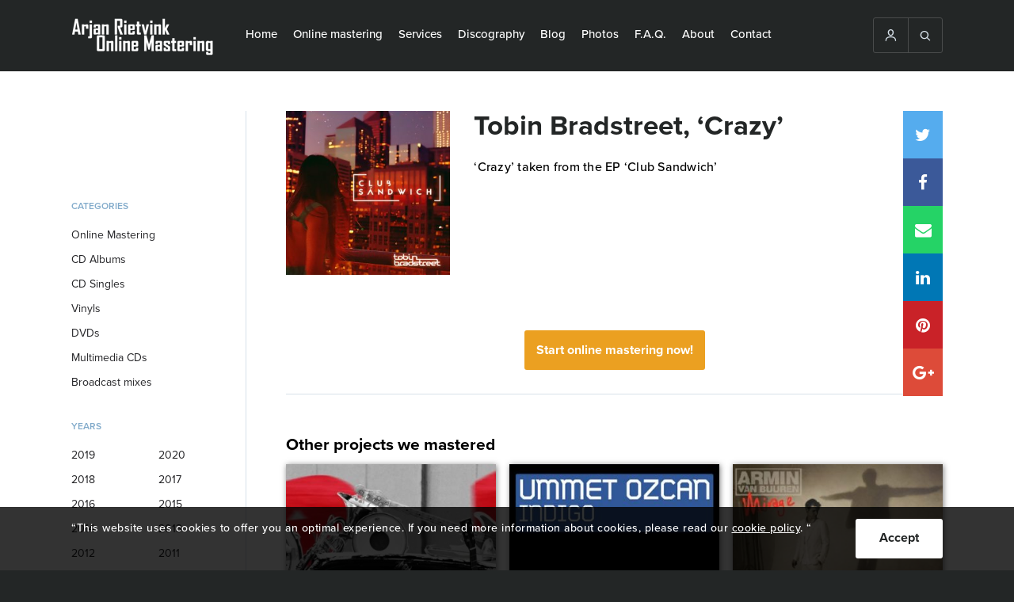

--- FILE ---
content_type: text/html; charset=UTF-8
request_url: https://ar-onlinemastering.com/discography/tobin-bradstreet-crazy/
body_size: 12705
content:
<!DOCTYPE html>
<html lang="en-US">
    <head>
        <!-- DON'T TOUCH -->
        <meta charset="UTF-8">
        <meta name="viewport" content="width=device-width, initial-scale=1, maximum-scale=1" />
        <meta name="robots" content="index, follow" />
        <link href="https://ar-onlinemastering.com/wp-content/uploads/2016/12/favicon.ico" rel="shortcut icon">
        <link href="https://ar-onlinemastering.com/wp-content/uploads/2016/12/favicon.ico" rel="apple-touch-icon-precomposed">
        
        <meta name='robots' content='index, follow, max-image-preview:large, max-snippet:-1, max-video-preview:-1' />
	<style>img:is([sizes="auto" i], [sizes^="auto," i]) { contain-intrinsic-size: 3000px 1500px }</style>
	
	<!-- This site is optimized with the Yoast SEO plugin v25.8 - https://yoast.com/wordpress/plugins/seo/ -->
	<title>Tobin Bradstreet, &lsquo;Crazy&rsquo; - Digital Mastering</title>
<style id="rocket-critical-css">ul{box-sizing:border-box}:root{--wp--preset--font-size--normal:16px;--wp--preset--font-size--huge:42px}.loader-div{position:fixed;top:0;left:0;width:100%;bottom:0;z-index:1000000000;background:#fff;-webkit-box-sizing:border-box;-moz-box-sizing:border-box;box-sizing:border-box;display:none}.loader-div svg{position:absolute;top:50%;left:50%;margin-top:-35px;margin-left:-40px;width:80px}#loader4 .cls-1{fill:$color_svg}#loader4 .cls-2{fill:#eba020}.popup-essential{position:fixed;top:0px;left:0px;right:0px;bottom:0px;z-index:10000;width:100%;height:100%;display:none;overflow:hidden;background:rgba(0,0,0,0.8)}.popup-essential-overlay{position:absolute;top:0px;left:0px;right:0px;bottom:0px;width:100%;height:100%}.popup-essential-in{width:100%;height:100%}.popup-essential-close i{position:relative;top:3px}.popup-essential .popup-essential-arrow,.popup-essential .popup-essential-close{width:50px;height:50px;text-align:center;line-height:50px;top:50%;position:absolute;z-index:5;opacity:1;margin-top:-25px;color:#fff;background:#000;font-size:25px;font-weight:bold;opacity:1}.popup-essential .popup-essential-close{right:0px;top:0px;position:absolute;margin-top:0px!important}.popup-essential .arrow-right{right:0px}.popup-essential .arrow-left{left:0px}@media screen and (max-width:768px){.popup-essential .popup-essential-arrow,.popup-essential .popup-essential-close{width:40px;height:40px;line-height:40px;margin-top:-20px;font-size:22px}}.popup-essential-slides{position:absolute;left:0px;right:0px;height:100%;width:100%}.popup-essential-slides-in{overflow:scroll;white-space:nowrap;position:absolute;top:0px;left:0px;width:100%;overflow-y:hidden!important;height:110%}@font-face{font-display:swap;font-family:"SSGizmo";src:url(https://ar-onlinemastering.com/wp-content/themes/bz-digital-mastering/assets/fonts/ss-gizmo.eot);src:url(https://ar-onlinemastering.com/wp-content/themes/bz-digital-mastering/assets/fonts/ss-gizmo.eot?#iefix) format('embedded-opentype'),url(https://ar-onlinemastering.com/wp-content/themes/bz-digital-mastering/assets/fonts/ss-gizmo.woff) format('woff'),url(https://ar-onlinemastering.com/wp-content/themes/bz-digital-mastering/assets/fonts/ss-gizmo.ttf) format('truetype'),url(https://ar-onlinemastering.com/wp-content/themes/bz-digital-mastering/assets/fonts/ss-gizmo.svg#SSGizmo) format('svg');font-weight:normal;font-style:normal}[class*=" ss-"]:before{font-family:"SSGizmo";font-style:normal;font-weight:normal;text-decoration:none;text-rendering:optimizeLegibility;white-space:nowrap;-webkit-font-feature-settings:"liga";-moz-font-feature-settings:"liga=1";-moz-font-feature-settings:"liga";-ms-font-feature-settings:"liga" 1;-o-font-feature-settings:"liga";font-feature-settings:"liga";-webkit-font-smoothing:antialiased}.ss-search:before{content:'🔎'}.ss-user:before{content:'👤'}.ss-delete:before{content:'␡'}.ss-right:before{content:'➡'}.ss-left:before{content:'⬅'}.ss-navigatedown:before{content:''}@font-face{font-display:swap;font-family:'FontAwesome';src:url(https://ar-onlinemastering.com/wp-content/themes/bz-digital-mastering/assets/fonts/fontawesome-webfont.eot?v=4.7.0);src:url(https://ar-onlinemastering.com/wp-content/themes/bz-digital-mastering/assets/fonts/fontawesome-webfont.eot?#iefix&v=4.7.0) format('embedded-opentype'),url(https://ar-onlinemastering.com/wp-content/themes/bz-digital-mastering/assets/fonts/fontawesome-webfont.woff2?v=4.7.0) format('woff2'),url(https://ar-onlinemastering.com/wp-content/themes/bz-digital-mastering/assets/fonts/fontawesome-webfont.woff?v=4.7.0) format('woff'),url(https://ar-onlinemastering.com/wp-content/themes/bz-digital-mastering/assets/fonts/fontawesome-webfont.ttf?v=4.7.0) format('truetype'),url(https://ar-onlinemastering.com/wp-content/themes/bz-digital-mastering/assets/fonts/fontawesome-webfont.svg?v=4.7.0#fontawesomeregular) format('svg');font-weight:normal;font-style:normal}.fa{display:inline-block;font:normal normal normal 14px/1 FontAwesome;font-size:inherit;text-rendering:auto;-webkit-font-smoothing:antialiased;-moz-osx-font-smoothing:grayscale}.fa-twitter:before{content:"\f099"}.fa-facebook:before{content:"\f09a"}.fa-pinterest:before{content:"\f0d2"}.fa-google-plus:before{content:"\f0d5"}.fa-envelope:before{content:"\f0e0"}.fa-linkedin:before{content:"\f0e1"}.fa-whatsapp:before{content:"\f232"}html,body,div,span,p,a,img,i,ul,li,form,label,header,nav{margin:0;padding:0;border:0;font-size:100%;font:inherit;vertical-align:baseline}header,nav{display:block}body{line-height:1}ul{list-style:none}div{-webkit-box-sizing:border-box;-moz-box-sizing:border-box;box-sizing:border-box}body,html{font-family:"proxima-nova";font-weight:400;background:#232626;-webkit-font-smoothing:antialiased;-moz-osx-font-smoothing:grayscale}.wrapper{max-width:1220px;min-width:1220px;width:1220px;padding:0px 60px;margin:0 auto;height:100%}button{outline:none!important}.clear{clear:both!important;float:none!important}.title{font-size:35px;line-height:38px;color:#232626;font-weight:bold}p{font-size:18px;line-height:28px;letter-spacing:0.5px;font-weight:500}.btn{display:block;text-decoration:none;height:50px;text-align:center;line-height:48px;color:#232626;font-weight:bold;background:#FFFFFF;-webkit-border-radius:3px;-moz-border-radius:3px;border-radius:3px;-webkit-box-sizing:border-box;-moz-box-sizing:border-box;box-sizing:border-box}header{background:#232626;height:90px}.header-content{display:block}.header-content .logo,.header-content .nav,.header-content .extraNav{float:right;display:block;height:100%}.header-content .logo{width:200px;float:left}.header-content .nav{width:auto;float:left}.header-content .extraNav{width:auto;margin:22px 0}.header-content .logo .logoContent{line-height:90px;height:90px}.header-content .logo .logoContent img{max-width:100%;display:inline-block;vertical-align:middle}.header-content nav>ul{display:table;float:left;margin-left:10px}.header-content nav>ul>li{display:table-cell;-webkit-box-sizing:border-box;-moz-box-sizing:border-box;box-sizing:border-box;padding:0 10px;vertical-align:middle}.header-content nav>ul>li>a{color:#FFFFFF;text-decoration:none;display:inherit;height:90px;vertical-align:middle;font-size:15px;text-align:center;-webkit-box-sizing:border-box;-moz-box-sizing:border-box;box-sizing:border-box;border-bottom:3px solid #232626;font-weight:500}.header-content nav>ul li ul{position:absolute;background:#232626;display:none;z-index:3}.header-content nav>ul li ul li{display:block}.header-content nav>ul li ul li a{text-decoration:none;display:block;color:#fff;padding:15px 20px;border-bottom:3px solid #232626;font-size:15px;font-weight:500}.header-content .extraNav .openExtraContent{display:none}.header-content .extraNav .extraNavContent{border:1px solid #4A4C4C;float:right;position:relative;-webkit-border-radius:3px;-moz-border-radius:3px;border-radius:3px;display:table;z-index:3}.header-content .extraNav .extraNavContent>div{border-right:1px solid #4A4C4C;display:table-cell}.header-content .extraNav .extraNavContent>div a{text-decoration:none}.header-content .extraNav .extraNavContent>div:last-child{border-right:none}.header-content .extraNav .extraNavContent>div i{color:#D7E1E9;position:relative;top:3px;font-size:16px}.header-mobile-open{width:25px;height:20px;display:none;top:15px;left:15px;position:absolute;-webkit-transform:rotate(0deg);-moz-transform:rotate(0deg);-o-transform:rotate(0deg);transform:rotate(0deg)}.header-mobile-open span{display:block;position:absolute;height:1px;width:100%;background:#D7E1E9;border-radius:9px;opacity:1;left:0;-webkit-transform:rotate(0deg);-moz-transform:rotate(0deg);-o-transform:rotate(0deg);transform:rotate(0deg)}.header-mobile-open span:nth-child(1){top:0px}.header-mobile-open span:nth-child(2),.header-mobile-open span:nth-child(3){top:10px}.header-mobile-open span:nth-child(4){top:20px}.search-input{z-index:2;position:absolute;background:#000;width:100%;height:60px;padding:10px;display:none}.search-input>div{float:left}.search-input .styled-input{width:85%;padding-right:10px}.search-input .styled-input input{width:100%;height:40px;max-width:100%;font-size:16px;color:#232326;border:1px solid #D7E1E9;background:#F7F7F7;padding-left:10px;-webkit-border-radius:3px;-moz-border-radius:3px;border-radius:3px;-webkit-box-sizing:border-box;-moz-box-sizing:border-box;box-sizing:border-box;outline:none}.search-input .search-btn{width:15%}.search-input .search-btn button{width:100%;border:none;height:40px;line-height:normal;font-size:14px}.open-filter-btn{display:none}.filter{width:20%}.filter>div{margin-bottom:30px}.filter>div .fil-title{color:#045696;text-transform:uppercase;font-size:12px;font-weight:600;opacity:0.5;line-height:21px;margin-bottom:10px}.filter .categorie ul li{font-size:14px;line-height:21px;color:#232326;padding:5px 0}.filter .year ul li{width:50%;float:left;padding:5px 0;font-size:14px;line-height:21px;color:#232326}.filter .categorie ul li a{color:#232326;text-decoration:none;display:block}.filter .year ul li label{display:block}.albums .album{float:left;display:block}.albums .album img{max-width:100%;width:100%;display:block}.albums .album a{box-shadow:1px 1px 7px rgba(0,0,0,0.5);display:block;position:relative;color:#EBA021}.albums .album a>div{display:block;text-align:center;position:absolute;bottom:0;left:0;padding:15px 10px;background-color:rgba(0,0,0,0.6);width:100%;opacity:0}.albums.three .album{width:32%;margin-right:2%;margin-bottom:20px}.albums.three .album:nth-child(3n+3){margin-right:0}.filter .filter-close{display:none}.albums-single{padding:50px 0;background:#fff}.single-content>div{float:left}.single-content .album-content{width:80%;padding-left:50px;border-left:1px solid #D7E1E9}.single-content .filter .categorie{padding-top:80px}.single-content .album-content .album-content-content{margin-bottom:50px}.single-content .album-content .left{float:left;width:25%}.single-content .album-content .left .album-img{margin-bottom:20px}.single-content .album-content .left .album-img img{width:100%;max-width:100%;display:block}.single-content .album-content .right{float:left;width:75%;padding-left:30px;padding-right:30px;position:relative}.single-content .album-content .right .album-title{margin-bottom:20px}.single-content .album-content .right .title-album{color:#045696}.single-content .album-content .different-albums{padding-top:50px;border-top:1px solid #D7E1E9}.single-content .album-content .different-albums .subtitle{font-size:21px;font-weight:bold;line-height:28px;margin-bottom:10px}.relative{position:relative}.social-media-2{position:absolute;right:0px;top:0}.social-media-2 a{text-decoration:none;display:block;height:60px;width:50px;font-size:21px;text-align:center;line-height:60px;position:relative;color:#fff}.social-media-2 a>div{position:absolute;display:none;color:#fff;width:200px;background:#232626;font-size:14px;right:50px;top:0;text-align:center}.social-media-2 a i{position:relative;top:2px}.social-media-2 a.twitter{background:#55ACEE}.social-media-2 a.facebook{background:#3B5999}.social-media-2 a.mail{background:#25D366}.social-media-2 a.pinterest{background:#C92228}.social-media-2 a.linkedin{background:#0077B5}.social-media-2 a.google-plus{background:#dd4b39}.social-media-2 a.chat{display:none;background:#4A4A4A}.content-text .content-text-btn{text-align:center}.content-text .content-text-btn a{min-width:200px;display:inline-block;padding:10px 15px;background:#232326;color:#fff;line-height:30px;height:auto;margin:0 auto 30px auto}.content-text .content-text-btn.orange a{background:#EBA021;color:#fff}.cookie-notification{width:100%;background:rgba(0,0,0,0.8);height:80px;padding:15px 0;position:fixed;bottom:0;z-index:3}.cookie-notification .wrapper{width:90%;margin:0 auto}.cookie-notification p{font-size:14px;color:#fff;line-height:24px}.cookie-notification p a{color:#fff!important}.cookie-notification .btn{float:right;min-width:30px;padding:0 30px;margin-left:10px}.popup-essential-arrow i{top:4px;position:relative}@media screen and (min-width:1025px){.single-content .album-content .right .album-title .title,.single-content .album-content .right .album-songs{padding-right:50px}}@media screen and (min-width:981px){.header-content .nav{display:block!important;float:left}.header-content .extraNav .extraNavContent>div>i,.header-content .extraNav .extraNavContent>div>a{display:inline-block;padding:13px}}@media screen and (min-width:936px) and (max-width:1250px){header .wrapper{padding-left:15px;padding-right:15px}}@media screen and (max-width:1224px){.wrapper{max-width:100%;min-width:100%;width:100%;padding-left:45px;padding-right:45px}}@media screen and (max-width:1250px){.header-content .extraNav .openExtraContent{display:block;border:1px solid #4A4C4C;width:47px;height:47px;text-align:center;line-height:45px;-webkit-border-radius:3px;-moz-border-radius:3px;border-radius:3px;float:right}.header-content .extraNav .openExtraContent i{color:#D7E1E9;position:relative;top:3px;font-size:16px}.header-content .extraNav .extraNavContent{display:none;position:absolute;top:69px;right:15px}.header-content .nav{width:70%}.header-content .logo{width:18%}.header-content .extraNav .extraNavContent>div{width:70px;text-align:center;display:block;background:#232626;border-right:0}}@media screen and (max-width:1024px){.single-content .filter .categorie{padding-top:0px}.wrapper{padding-left:30px;padding-right:30px}.filter{width:250px;position:fixed;left:-250px;top:0;height:100%;background:#fff;padding:30px;z-index:3;float:none;visibility:hidden;opacity:0}.open-filter-btn{display:block;width:100%;margin-bottom:30px}.open-filter-btn div{background:#232326;color:#fff}.filter .filter-close{position:absolute;display:block;right:0;top:0;height:50px;width:50px;text-align:center;line-height:50px;color:#fff;background:#EBA021}.single-content .album-content{width:100%;padding:0;border:0}.single-content .album-content .left,.single-content .album-content .right{width:100%;padding:0}.single-content .album-content .left{margin-bottom:30px}.cookie-notification{height:auto}}@media screen and (max-width:980px){.header-content{padding:7px 0}.header-mobile-open{display:block}.header-content .nav{position:absolute;top:50px;left:0;display:none;height:auto;width:100%;background:#232626;z-index:5;overflow-y:scroll;-webkit-overflow-scrolling:touch;padding-bottom:30px}.header-content nav{margin-top:40px;height:100%}.header-content nav ul{width:100%}.header-content nav>ul>li{display:block;line-height:inherit;padding:15px 0 5px 15px}.header-content nav ul li a{font-size:21px;text-align:left;display:inline-block;padding-bottom:5px;height:auto}.header-content nav>ul li ul{position:relative;display:block;margin-top:10px}.header-content nav>ul li ul li a{font-size:18px}.header-content .extraNav .openExtraContent{display:none}.header-content .extraNav .extraNavContent{display:block!important;position:relative;top:0;right:0}.header-content .extraNav{width:auto;float:right;margin:0}.header-content .extraNav .extraNavContent>div{padding:8px 10px;display:table-cell;width:auto;border-right:1px solid #4a4c4c}.header-content .logo{width:auto;margin-left:40px}.header-content .logo .logoContent{line-height:inherit;height:36px}.header-content .logo .logoContent img{max-width:inherit;max-height:100%}.search-input{top:0px}header{height:50px}}@media screen and (max-width:767px){.header-content nav>ul li ul li a{padding:5px 15px}.wrapper{padding-left:20px;padding-right:20px}p{font-size:14px;line-height:24px;letter-spacing:0.5px}.title{font-size:28px;line-height:34px}header{height:50px}.albums-single{padding:40px 0}.social-media-2 a.chat{display:block}.social-media-2 a>div{display:none}.cookie-notification{height:auto}}@media screen and (max-width:480px){.wrapper{padding-left:10px;padding-right:10px}.header-content .extraNav .extraNavContent>div{padding:8px 7px}.search-input .styled-input{width:75%}.search-input .search-btn{width:25%}.single-content .filter .categorie{padding-top:0}.social-media-2{position:relative;margin-bottom:15px;display:table;width:100%;table-layout:fixed}.social-media-2 a{height:40px;width:auto;line-height:40px;font-size:16px;float:none;display:table-cell}.cookie-notification{height:auto}}</style>
	<meta name="description" content="Arjan Rietvink Online Mastering. Are you looking for the Dutch Sound? We can take your music to the next level and let it sound the way you want. 45 €/Track" />
	<link rel="canonical" href="https://ar-onlinemastering.com/es/discography/tobin-bradstreet-crazy/" />
	<meta property="og:locale" content="en_US" />
	<meta property="og:type" content="article" />
	<meta property="og:title" content="Tobin Bradstreet, &lsquo;Crazy&rsquo; - Digital Mastering" />
	<meta property="og:description" content="Arjan Rietvink Online Mastering. Are you looking for the Dutch Sound? We can take your music to the next level and let it sound the way you want. 45 €/Track" />
	<meta property="og:url" content="https://ar-onlinemastering.com/es/discography/tobin-bradstreet-crazy/" />
	<meta property="og:site_name" content="Digital Mastering" />
	<meta property="article:modified_time" content="2020-11-03T08:57:08+00:00" />
	<meta property="og:image" content="https://ar-onlinemastering.com/wp-content/uploads/2018/11/resized2018-06-11-18-41-37-ZIE7qwi76U-325x325.jpg" />
	<meta property="og:image:width" content="325" />
	<meta property="og:image:height" content="325" />
	<meta property="og:image:type" content="image/jpeg" />
	<script type="application/ld+json" class="yoast-schema-graph">{"@context":"https://schema.org","@graph":[{"@type":"WebPage","@id":"https://ar-onlinemastering.com/es/discography/tobin-bradstreet-crazy/","url":"https://ar-onlinemastering.com/es/discography/tobin-bradstreet-crazy/","name":"Tobin Bradstreet, &lsquo;Crazy&rsquo; - Digital Mastering","isPartOf":{"@id":"https://ar-onlinemastering.com/es/#website"},"datePublished":"1969-12-31T23:00:00+00:00","dateModified":"2020-11-03T08:57:08+00:00","description":"Arjan Rietvink Online Mastering. Are you looking for the Dutch Sound? We can take your music to the next level and let it sound the way you want. 45 €/Track","breadcrumb":{"@id":"https://ar-onlinemastering.com/es/discography/tobin-bradstreet-crazy/#breadcrumb"},"inLanguage":"en-US","potentialAction":[{"@type":"ReadAction","target":["https://ar-onlinemastering.com/es/discography/tobin-bradstreet-crazy/"]}]},{"@type":"BreadcrumbList","@id":"https://ar-onlinemastering.com/es/discography/tobin-bradstreet-crazy/#breadcrumb","itemListElement":[{"@type":"ListItem","position":1,"name":"Home","item":"https://ar-onlinemastering.com/"},{"@type":"ListItem","position":2,"name":"Tobin Bradstreet, &lsquo;Crazy&rsquo;"}]},{"@type":"WebSite","@id":"https://ar-onlinemastering.com/es/#website","url":"https://ar-onlinemastering.com/es/","name":"Digital Mastering","description":"","potentialAction":[{"@type":"SearchAction","target":{"@type":"EntryPoint","urlTemplate":"https://ar-onlinemastering.com/es/?s={search_term_string}"},"query-input":{"@type":"PropertyValueSpecification","valueRequired":true,"valueName":"search_term_string"}}],"inLanguage":"en-US"}]}</script>
	<!-- / Yoast SEO plugin. -->


<meta property="og:image:width" content="325" />
<meta property="og:image:height" content="325" />

<link rel='preload'  href='https://ar-onlinemastering.com/wp-includes/css/dist/block-library/style.min.css?ver=6.8.3' data-rocket-async="style" as="style" onload="this.onload=null;this.rel='stylesheet'" onerror="this.removeAttribute('data-rocket-async')"  media='all' />
<style id='classic-theme-styles-inline-css' type='text/css'>
/*! This file is auto-generated */
.wp-block-button__link{color:#fff;background-color:#32373c;border-radius:9999px;box-shadow:none;text-decoration:none;padding:calc(.667em + 2px) calc(1.333em + 2px);font-size:1.125em}.wp-block-file__button{background:#32373c;color:#fff;text-decoration:none}
</style>
<style id='global-styles-inline-css' type='text/css'>
:root{--wp--preset--aspect-ratio--square: 1;--wp--preset--aspect-ratio--4-3: 4/3;--wp--preset--aspect-ratio--3-4: 3/4;--wp--preset--aspect-ratio--3-2: 3/2;--wp--preset--aspect-ratio--2-3: 2/3;--wp--preset--aspect-ratio--16-9: 16/9;--wp--preset--aspect-ratio--9-16: 9/16;--wp--preset--color--black: #000000;--wp--preset--color--cyan-bluish-gray: #abb8c3;--wp--preset--color--white: #ffffff;--wp--preset--color--pale-pink: #f78da7;--wp--preset--color--vivid-red: #cf2e2e;--wp--preset--color--luminous-vivid-orange: #ff6900;--wp--preset--color--luminous-vivid-amber: #fcb900;--wp--preset--color--light-green-cyan: #7bdcb5;--wp--preset--color--vivid-green-cyan: #00d084;--wp--preset--color--pale-cyan-blue: #8ed1fc;--wp--preset--color--vivid-cyan-blue: #0693e3;--wp--preset--color--vivid-purple: #9b51e0;--wp--preset--gradient--vivid-cyan-blue-to-vivid-purple: linear-gradient(135deg,rgba(6,147,227,1) 0%,rgb(155,81,224) 100%);--wp--preset--gradient--light-green-cyan-to-vivid-green-cyan: linear-gradient(135deg,rgb(122,220,180) 0%,rgb(0,208,130) 100%);--wp--preset--gradient--luminous-vivid-amber-to-luminous-vivid-orange: linear-gradient(135deg,rgba(252,185,0,1) 0%,rgba(255,105,0,1) 100%);--wp--preset--gradient--luminous-vivid-orange-to-vivid-red: linear-gradient(135deg,rgba(255,105,0,1) 0%,rgb(207,46,46) 100%);--wp--preset--gradient--very-light-gray-to-cyan-bluish-gray: linear-gradient(135deg,rgb(238,238,238) 0%,rgb(169,184,195) 100%);--wp--preset--gradient--cool-to-warm-spectrum: linear-gradient(135deg,rgb(74,234,220) 0%,rgb(151,120,209) 20%,rgb(207,42,186) 40%,rgb(238,44,130) 60%,rgb(251,105,98) 80%,rgb(254,248,76) 100%);--wp--preset--gradient--blush-light-purple: linear-gradient(135deg,rgb(255,206,236) 0%,rgb(152,150,240) 100%);--wp--preset--gradient--blush-bordeaux: linear-gradient(135deg,rgb(254,205,165) 0%,rgb(254,45,45) 50%,rgb(107,0,62) 100%);--wp--preset--gradient--luminous-dusk: linear-gradient(135deg,rgb(255,203,112) 0%,rgb(199,81,192) 50%,rgb(65,88,208) 100%);--wp--preset--gradient--pale-ocean: linear-gradient(135deg,rgb(255,245,203) 0%,rgb(182,227,212) 50%,rgb(51,167,181) 100%);--wp--preset--gradient--electric-grass: linear-gradient(135deg,rgb(202,248,128) 0%,rgb(113,206,126) 100%);--wp--preset--gradient--midnight: linear-gradient(135deg,rgb(2,3,129) 0%,rgb(40,116,252) 100%);--wp--preset--font-size--small: 13px;--wp--preset--font-size--medium: 20px;--wp--preset--font-size--large: 36px;--wp--preset--font-size--x-large: 42px;--wp--preset--spacing--20: 0.44rem;--wp--preset--spacing--30: 0.67rem;--wp--preset--spacing--40: 1rem;--wp--preset--spacing--50: 1.5rem;--wp--preset--spacing--60: 2.25rem;--wp--preset--spacing--70: 3.38rem;--wp--preset--spacing--80: 5.06rem;--wp--preset--shadow--natural: 6px 6px 9px rgba(0, 0, 0, 0.2);--wp--preset--shadow--deep: 12px 12px 50px rgba(0, 0, 0, 0.4);--wp--preset--shadow--sharp: 6px 6px 0px rgba(0, 0, 0, 0.2);--wp--preset--shadow--outlined: 6px 6px 0px -3px rgba(255, 255, 255, 1), 6px 6px rgba(0, 0, 0, 1);--wp--preset--shadow--crisp: 6px 6px 0px rgba(0, 0, 0, 1);}:where(.is-layout-flex){gap: 0.5em;}:where(.is-layout-grid){gap: 0.5em;}body .is-layout-flex{display: flex;}.is-layout-flex{flex-wrap: wrap;align-items: center;}.is-layout-flex > :is(*, div){margin: 0;}body .is-layout-grid{display: grid;}.is-layout-grid > :is(*, div){margin: 0;}:where(.wp-block-columns.is-layout-flex){gap: 2em;}:where(.wp-block-columns.is-layout-grid){gap: 2em;}:where(.wp-block-post-template.is-layout-flex){gap: 1.25em;}:where(.wp-block-post-template.is-layout-grid){gap: 1.25em;}.has-black-color{color: var(--wp--preset--color--black) !important;}.has-cyan-bluish-gray-color{color: var(--wp--preset--color--cyan-bluish-gray) !important;}.has-white-color{color: var(--wp--preset--color--white) !important;}.has-pale-pink-color{color: var(--wp--preset--color--pale-pink) !important;}.has-vivid-red-color{color: var(--wp--preset--color--vivid-red) !important;}.has-luminous-vivid-orange-color{color: var(--wp--preset--color--luminous-vivid-orange) !important;}.has-luminous-vivid-amber-color{color: var(--wp--preset--color--luminous-vivid-amber) !important;}.has-light-green-cyan-color{color: var(--wp--preset--color--light-green-cyan) !important;}.has-vivid-green-cyan-color{color: var(--wp--preset--color--vivid-green-cyan) !important;}.has-pale-cyan-blue-color{color: var(--wp--preset--color--pale-cyan-blue) !important;}.has-vivid-cyan-blue-color{color: var(--wp--preset--color--vivid-cyan-blue) !important;}.has-vivid-purple-color{color: var(--wp--preset--color--vivid-purple) !important;}.has-black-background-color{background-color: var(--wp--preset--color--black) !important;}.has-cyan-bluish-gray-background-color{background-color: var(--wp--preset--color--cyan-bluish-gray) !important;}.has-white-background-color{background-color: var(--wp--preset--color--white) !important;}.has-pale-pink-background-color{background-color: var(--wp--preset--color--pale-pink) !important;}.has-vivid-red-background-color{background-color: var(--wp--preset--color--vivid-red) !important;}.has-luminous-vivid-orange-background-color{background-color: var(--wp--preset--color--luminous-vivid-orange) !important;}.has-luminous-vivid-amber-background-color{background-color: var(--wp--preset--color--luminous-vivid-amber) !important;}.has-light-green-cyan-background-color{background-color: var(--wp--preset--color--light-green-cyan) !important;}.has-vivid-green-cyan-background-color{background-color: var(--wp--preset--color--vivid-green-cyan) !important;}.has-pale-cyan-blue-background-color{background-color: var(--wp--preset--color--pale-cyan-blue) !important;}.has-vivid-cyan-blue-background-color{background-color: var(--wp--preset--color--vivid-cyan-blue) !important;}.has-vivid-purple-background-color{background-color: var(--wp--preset--color--vivid-purple) !important;}.has-black-border-color{border-color: var(--wp--preset--color--black) !important;}.has-cyan-bluish-gray-border-color{border-color: var(--wp--preset--color--cyan-bluish-gray) !important;}.has-white-border-color{border-color: var(--wp--preset--color--white) !important;}.has-pale-pink-border-color{border-color: var(--wp--preset--color--pale-pink) !important;}.has-vivid-red-border-color{border-color: var(--wp--preset--color--vivid-red) !important;}.has-luminous-vivid-orange-border-color{border-color: var(--wp--preset--color--luminous-vivid-orange) !important;}.has-luminous-vivid-amber-border-color{border-color: var(--wp--preset--color--luminous-vivid-amber) !important;}.has-light-green-cyan-border-color{border-color: var(--wp--preset--color--light-green-cyan) !important;}.has-vivid-green-cyan-border-color{border-color: var(--wp--preset--color--vivid-green-cyan) !important;}.has-pale-cyan-blue-border-color{border-color: var(--wp--preset--color--pale-cyan-blue) !important;}.has-vivid-cyan-blue-border-color{border-color: var(--wp--preset--color--vivid-cyan-blue) !important;}.has-vivid-purple-border-color{border-color: var(--wp--preset--color--vivid-purple) !important;}.has-vivid-cyan-blue-to-vivid-purple-gradient-background{background: var(--wp--preset--gradient--vivid-cyan-blue-to-vivid-purple) !important;}.has-light-green-cyan-to-vivid-green-cyan-gradient-background{background: var(--wp--preset--gradient--light-green-cyan-to-vivid-green-cyan) !important;}.has-luminous-vivid-amber-to-luminous-vivid-orange-gradient-background{background: var(--wp--preset--gradient--luminous-vivid-amber-to-luminous-vivid-orange) !important;}.has-luminous-vivid-orange-to-vivid-red-gradient-background{background: var(--wp--preset--gradient--luminous-vivid-orange-to-vivid-red) !important;}.has-very-light-gray-to-cyan-bluish-gray-gradient-background{background: var(--wp--preset--gradient--very-light-gray-to-cyan-bluish-gray) !important;}.has-cool-to-warm-spectrum-gradient-background{background: var(--wp--preset--gradient--cool-to-warm-spectrum) !important;}.has-blush-light-purple-gradient-background{background: var(--wp--preset--gradient--blush-light-purple) !important;}.has-blush-bordeaux-gradient-background{background: var(--wp--preset--gradient--blush-bordeaux) !important;}.has-luminous-dusk-gradient-background{background: var(--wp--preset--gradient--luminous-dusk) !important;}.has-pale-ocean-gradient-background{background: var(--wp--preset--gradient--pale-ocean) !important;}.has-electric-grass-gradient-background{background: var(--wp--preset--gradient--electric-grass) !important;}.has-midnight-gradient-background{background: var(--wp--preset--gradient--midnight) !important;}.has-small-font-size{font-size: var(--wp--preset--font-size--small) !important;}.has-medium-font-size{font-size: var(--wp--preset--font-size--medium) !important;}.has-large-font-size{font-size: var(--wp--preset--font-size--large) !important;}.has-x-large-font-size{font-size: var(--wp--preset--font-size--x-large) !important;}
:where(.wp-block-post-template.is-layout-flex){gap: 1.25em;}:where(.wp-block-post-template.is-layout-grid){gap: 1.25em;}
:where(.wp-block-columns.is-layout-flex){gap: 2em;}:where(.wp-block-columns.is-layout-grid){gap: 2em;}
:root :where(.wp-block-pullquote){font-size: 1.5em;line-height: 1.6;}
</style>
<link rel='preload'  href='https://ar-onlinemastering.com/wp-content/plugins/sitepress-multilingual-cms/templates/language-switchers/legacy-dropdown/style.min.css?ver=1' data-rocket-async="style" as="style" onload="this.onload=null;this.rel='stylesheet'" onerror="this.removeAttribute('data-rocket-async')"  media='all' />
<style id='wpml-legacy-dropdown-0-inline-css' type='text/css'>
.wpml-ls-statics-shortcode_actions, .wpml-ls-statics-shortcode_actions .wpml-ls-sub-menu, .wpml-ls-statics-shortcode_actions a {border-color:#cdcdcd;}.wpml-ls-statics-shortcode_actions a, .wpml-ls-statics-shortcode_actions .wpml-ls-sub-menu a, .wpml-ls-statics-shortcode_actions .wpml-ls-sub-menu a:link, .wpml-ls-statics-shortcode_actions li:not(.wpml-ls-current-language) .wpml-ls-link, .wpml-ls-statics-shortcode_actions li:not(.wpml-ls-current-language) .wpml-ls-link:link {color:#444444;background-color:#ffffff;}.wpml-ls-statics-shortcode_actions .wpml-ls-sub-menu a:hover,.wpml-ls-statics-shortcode_actions .wpml-ls-sub-menu a:focus, .wpml-ls-statics-shortcode_actions .wpml-ls-sub-menu a:link:hover, .wpml-ls-statics-shortcode_actions .wpml-ls-sub-menu a:link:focus {color:#000000;background-color:#eeeeee;}.wpml-ls-statics-shortcode_actions .wpml-ls-current-language > a {color:#444444;background-color:#ffffff;}.wpml-ls-statics-shortcode_actions .wpml-ls-current-language:hover>a, .wpml-ls-statics-shortcode_actions .wpml-ls-current-language>a:focus {color:#000000;background-color:#eeeeee;}
</style>

<link rel="https://api.w.org/" href="https://ar-onlinemastering.com/wp-json/" /><link rel="alternate" title="oEmbed (JSON)" type="application/json+oembed" href="https://ar-onlinemastering.com/wp-json/oembed/1.0/embed?url=https%3A%2F%2Far-onlinemastering.com%2Fdiscography%2Ftobin-bradstreet-crazy%2F" />
<link rel="alternate" title="oEmbed (XML)" type="text/xml+oembed" href="https://ar-onlinemastering.com/wp-json/oembed/1.0/embed?url=https%3A%2F%2Far-onlinemastering.com%2Fdiscography%2Ftobin-bradstreet-crazy%2F&#038;format=xml" />
<meta name="generator" content="WPML ver:4.8.1 stt:39,1,3,2;" />
		<style type="text/css" id="wp-custom-css">
			.form-tp{ 
    font-family: "proxima-nova";
}		</style>
		<script>
/*! loadCSS rel=preload polyfill. [c]2017 Filament Group, Inc. MIT License */
(function(w){"use strict";if(!w.loadCSS){w.loadCSS=function(){}}
var rp=loadCSS.relpreload={};rp.support=(function(){var ret;try{ret=w.document.createElement("link").relList.supports("preload")}catch(e){ret=!1}
return function(){return ret}})();rp.bindMediaToggle=function(link){var finalMedia=link.media||"all";function enableStylesheet(){link.media=finalMedia}
if(link.addEventListener){link.addEventListener("load",enableStylesheet)}else if(link.attachEvent){link.attachEvent("onload",enableStylesheet)}
setTimeout(function(){link.rel="stylesheet";link.media="only x"});setTimeout(enableStylesheet,3000)};rp.poly=function(){if(rp.support()){return}
var links=w.document.getElementsByTagName("link");for(var i=0;i<links.length;i++){var link=links[i];if(link.rel==="preload"&&link.getAttribute("as")==="style"&&!link.getAttribute("data-loadcss")){link.setAttribute("data-loadcss",!0);rp.bindMediaToggle(link)}}};if(!rp.support()){rp.poly();var run=w.setInterval(rp.poly,500);if(w.addEventListener){w.addEventListener("load",function(){rp.poly();w.clearInterval(run)})}else if(w.attachEvent){w.attachEvent("onload",function(){rp.poly();w.clearInterval(run)})}}
if(typeof exports!=="undefined"){exports.loadCSS=loadCSS}
else{w.loadCSS=loadCSS}}(typeof global!=="undefined"?global:this))
</script>
        <link data-minify="1" rel="preload" type="text/css" href="https://ar-onlinemastering.com/wp-content/cache/min/1/wp-content/themes/bz-digital-mastering/assets/stylesheets/loader.css?ver=1766047296" data-rocket-async="style" as="style" onload="this.onload=null;this.rel='stylesheet'" onerror="this.removeAttribute('data-rocket-async')" />

                    <!-- Facebook Pixel Code -->
            <script>
              !function(f,b,e,v,n,t,s) {if(f.fbq)return;n=f.fbq=function(){n.callMethod? n.callMethod.apply(n,arguments):n.queue.push(arguments)};if(!f._fbq)f._fbq=n;n.push=n;n.loaded=!0;n.version='2.0';n.queue=[];t=b.createElement(e);t.async=!0;t.src=v;s=b.getElementsByTagName(e)[0];s.parentNode.insertBefore(t,s)}(window, document,'script', 'https://connect.facebook.net/en_US/fbevents.js');fbq('init', '2730354310337913');fbq('track', 'PageView');
            </script>
            <!-- End Facebook Pixel Code -->
                    <script>
                window.dataLayer = window.dataLayer || [];
                function gtag(){dataLayer.push(arguments);}

                (function(w,d,s,l,i){w[l]=w[l]||[];w[l].push({'gtm.start':
                        new Date().getTime(),event:'gtm.js'});var f=d.getElementsByTagName(s)[0],
                    j=d.createElement(s),dl=l!='dataLayer'?'&l='+l:'';j.async=true;j.src=
                    'https://www.googletagmanager.com/gtm.js?id='+i+dl;f.parentNode.insertBefore(j,f);
                })(window,document,'script','dataLayer','UA-12345-6');</script>
                        <script>
                gtag('config', 'G-HFZE07T1M8', {
                    page_title: 'Tobin Bradstreet, &lsquo;Crazy&rsquo;',
                    page_location: 'https://ar-onlinemastering.com/discography/tobin-bradstreet-crazy/',
                });
            </script>
                <meta name="generator" content="WP Rocket 3.19.4" data-wpr-features="wpr_defer_js wpr_minify_concatenate_js wpr_async_css wpr_minify_css wpr_desktop" /></head>

    <body class="loading fixed-cookie-notification">
    <div data-rocket-location-hash="f1cd61b434aded52bb9bf98f15ac58b6" class="loader-div">
      <svg xmlns="http://www.w3.org/2000/svg" viewBox="0 0 511 445">
        <g id="loader4">
          <path class="cls-1"
          d="M511.25,27.25v391a27.08,27.08,0,0,1-27,27h-457a27.08,27.08,0,0,1-27-27v-391a27.08,27.08,0,0,1,27-27h457A27.08,27.08,0,0,1,511.25,27.25Zm-95,329v-267a21,21,0,0,0-42,0v267a21,21,0,0,0,42,0Zm-139,0v-267a21,21,0,0,0-42,0v267a21,21,0,0,0,42,0Zm-140,0v-267a21,21,0,0,0-42,0v267a21,21,0,0,0,42,0Z"/>
          <rect id="loader4_button1" class="cls-2" x="67.33" y="164" width="96.67" height="50" rx="15" ry="15"/>
          <rect id="loader4_button2" class="cls-2" x="207.33" y="271" width="96.67" height="50" rx="15" ry="15"/>
          <rect id="loader4_button3" class="cls-2" x="346.33" y="197" width="96.67" height="50" rx="15" ry="15"/>
        </g>
      </svg>
    </div>

    <header data-rocket-location-hash="376287218b6ead3b5b6fc67b7e0c0376">
        <div data-rocket-location-hash="0322d710534c4d5fb4dc587b04b9c0b1" class="wrapper">
            <div data-rocket-location-hash="17c4f35b49f4226f4a7a1926fb037a37" class="header-content">
                <div class="header-mobile-open">
                    <span></span>
                    <span></span>
                    <span></span>
                    <span></span>
                </div>
                <div class="logo">
                    <div class="logoContent">
                        <a href="https://ar-onlinemastering.com/">
                            <img src="https://ar-onlinemastering.com/wp-content/uploads/2016/12/logo.png" />
                        </a>
                    </div>
                </div>
                <div class="nav">
                    <nav>
                        <ul>
                                                            <li>
                                    <a   href="https://ar-onlinemastering.com/">Home</a>
                                    
                                </li>
                                                                <li class="has-sub-menu">
                                    <a   href="https://ar-onlinemastering.com/services/online-mastering/">Online mastering</a>
                                    <ul class="sub-menu"><li><a   href="https://ar-onlinemastering.com/services/online-mastering/">Online mastering</a></li><li><a   href="https://ar-onlinemastering.com/services/online-mastering/stereo-mastering/">Stereo Mastering</a></li><li><a   href="https://ar-onlinemastering.com/services/online-mastering/stem-mastering/">Stem Mastering</a></li><li><a   href="https://ar-onlinemastering.com/services/online-mastering/online-mixing-service/">Online Mixing service</a></li><li><a   href="https://ar-onlinemastering.com/services/online-mastering/mastering-native-instruments-stems/">Mastering Native instruments stems</a></li></ul>
                                </li>
                                                                <li class="has-sub-menu">
                                    <a   href="https://ar-onlinemastering.com/services/">Services</a>
                                    <ul class="sub-menu"><li><a   href="https://ar-onlinemastering.com/services/online-mastering/">Online Mastering</a></li><li><a   href="https://ar-onlinemastering.com/services/vinylmastering/">Vinylmastering</a></li><li><a   href="https://ar-onlinemastering.com/services/cd-mastering/">CD mastering</a></li><li><a   href="https://ar-onlinemastering.com/services/dvd-authoring/">DVD authoring</a></li><li><a   href="https://ar-onlinemastering.com/services/recording/">Recording</a></li><li><a   href="https://ar-onlinemastering.com/services/mixing/">Mixing</a></li><li><a   href="https://ar-onlinemastering.com/services/audio-restoration/">Audio Restoration</a></li><li><a   href="https://ar-onlinemastering.com/tape-transfers/">Tape Transfers</a></li></ul>
                                </li>
                                                                <li>
                                    <a   href="https://ar-onlinemastering.com/discography/online-mastering/all/">Discography</a>
                                    
                                </li>
                                                                <li>
                                    <a   href="https://ar-onlinemastering.com/blog/">Blog</a>
                                    
                                </li>
                                                                <li>
                                    <a   href="https://ar-onlinemastering.com/photos/">Photos</a>
                                    
                                </li>
                                                                <li>
                                    <a   href="https://ar-onlinemastering.com/faq/">F.A.Q.</a>
                                    
                                </li>
                                                                <li>
                                    <a   href="https://ar-onlinemastering.com/about/">About</a>
                                    
                                </li>
                                                                <li>
                                    <a   href="https://ar-onlinemastering.com/contact/">Contact</a>
                                    
                                </li>
                                                            <div class="clear"></div>
                        </ul>
                    </nav>
                </div>
                <div class="extraNav">
                    <div class="openExtraContent">
                        <i class="ss ss-navigatedown"></i>
                    </div>

                    <div class="extraNavContent">
                                                <div class="login">
                            <a href="https://onlinemastering.digitalmastering.nl/onlinemastering/">
                                <i class="ss ss-user"></i>
                            </a>
                        </div>
                                                <div class="search">
                            <i class="ss ss-search"></i>
                        </div>
                    </div>
                </div>
                <div class="clear"></div>
            </div>
            <div data-rocket-location-hash="edea64d80d128439be621d1b55e83033" class="relative">
                <form action="https://ar-onlinemastering.com">
                    <div class="search-input">

                        <div class="styled-input">
                            <input name="s" type="text" value="">
                        </div>
                        <div class="search-btn">
                            <button class="btn">Search</button>
                        </div>

                    </div>
                </form>
            </div>
        </div>
    </header>
    <div data-rocket-location-hash="ea1748a9b254f5365a46c34dd51a5f8e" class="albums-single">
        <div data-rocket-location-hash="02473277e8fdcd0552a0c87ad59d61bd" class="wrapper">
            <div data-rocket-location-hash="19fe939f6e5372d6ce50fc04c8912f15" class="single-content">
                <div class="open-filter-btn">
    <div class="btn">Filter albums</div>
</div>
<div class="filter">
    <div class="filter-close">X</div>
    <div class="relative">

        
        <div class="clear"></div>
    </div>
    <div class="categorie">

        
        <div class="fil-title">Categories</div>
        <ul>
                            <li><a href="https://ar-onlinemastering.com/discography/online-mastering/all/">Online Mastering</a></li>
                                <li><a href="https://ar-onlinemastering.com/discography/cd-albums/all/">CD Albums</a></li>
                                <li><a href="https://ar-onlinemastering.com/discography/cd-singles/all/">CD Singles</a></li>
                                <li><a href="https://ar-onlinemastering.com/discography/vinyls/all/">Vinyls</a></li>
                                <li><a href="https://ar-onlinemastering.com/discography/dvds/all/">DVDs</a></li>
                                <li><a href="https://ar-onlinemastering.com/discography/multimedia-cds/all/">Multimedia CDs</a></li>
                                <li><a href="https://ar-onlinemastering.com/discography/broadcast-mixes/all/">Broadcast mixes</a></li>
                        </ul>
    </div>
    <div class="year">
        <div class="fil-title">Years</div>

        <ul>
                            <li data-url="https://ar-onlinemastering.com/discography/all/2019/" ><label>2019</label></a></li>
                                <li data-url="https://ar-onlinemastering.com/discography/all/2020/" ><label>2020</label></a></li>
                                <li data-url="https://ar-onlinemastering.com/discography/all/2018/" ><label>2018</label></a></li>
                                <li data-url="https://ar-onlinemastering.com/discography/all/2017/" ><label>2017</label></a></li>
                                <li data-url="https://ar-onlinemastering.com/discography/all/2016/" ><label>2016</label></a></li>
                                <li data-url="https://ar-onlinemastering.com/discography/all/2015/" ><label>2015</label></a></li>
                                <li data-url="https://ar-onlinemastering.com/discography/all/2014/" ><label>2014</label></a></li>
                                <li data-url="https://ar-onlinemastering.com/discography/all/2013/" ><label>2013</label></a></li>
                                <li data-url="https://ar-onlinemastering.com/discography/all/2012/" ><label>2012</label></a></li>
                                <li data-url="https://ar-onlinemastering.com/discography/all/2011/" ><label>2011</label></a></li>
                                <li data-url="https://ar-onlinemastering.com/discography/all/2010/" ><label>< 2010</label></a></li>
                        </ul>
    </div>
</div>                <div class="album-content">
                    <div class="album-content-content">
                        <div class="left">
                            <div class="album-img">
                                <img src="https://ar-onlinemastering.com/wp-content/uploads/2018/11/resized2018-06-11-18-41-37-ZIE7qwi76U-325x325.jpg" alt="">
                            </div>
                                                    </div>
                        <div class="right">
                            <div class="social-media-2">
    <a href="https://twitter.com/share?text=Tobin+Bradstreet%2C+%26lsquo%3BCrazy%26rsquo%3B&url=https://ar-onlinemastering.com/discography/tobin-bradstreet-crazy/" class="twitter" onclick="window.open(this.href,'','scrollbars=yes,menubar=no,width=640,height=580,resizable=yes,toolbar=no,location=no,status=no');return false;">
        <i class="fa fa-twitter"></i>
        <div class="social-tooltip">Share this post on twitter</div>
    </a>
    <a href="https://www.facebook.com/sharer/sharer.php?app_id=1262241127182947&u=https://ar-onlinemastering.com/discography/tobin-bradstreet-crazy/&display=popup&ref=plugin&src=share_button" class="facebook" onclick="window.open(this.href,'','scrollbars=yes,menubar=no,width=640,height=580,resizable=yes,toolbar=no,location=no,status=no');return false;">
        <i class="fa fa-facebook"></i>
        <div class="social-tooltip">Share this post on Facebook</div>
    </a>
    <a href="whatsapp://send?text=Tobin+Bradstreet%2C+%26lsquo%3BCrazy%26rsquo%3B+https%3A%2F%2Far-onlinemastering.com%2Fdiscography%2Ftobin-bradstreet-crazy%2F" class="chat" onclick="window.open(this.href,'','scrollbars=yes,menubar=no,width=640,height=580,resizable=yes,toolbar=no,location=no,status=no');return false;">
        <i class="fa fa-whatsapp"></i>
        <div class="social-tooltip">Share this post on Whatsapp</div>

    </a>
    <a href="mailto:?body=Tobin%20Bradstreet%2C%20%26lsquo%3BCrazy%26rsquo%3B%0Ahttps%3A%2F%2Far-onlinemastering.com%2Fdiscography%2Ftobin-bradstreet-crazy%2F" class="mail">
        <i class="fa fa-envelope"></i>
        <div class="social-tooltip">Share this post on email</div>

    </a>
    <a href="https://www.linkedin.com/shareArticle?mini=true&url=https://ar-onlinemastering.com/discography/tobin-bradstreet-crazy/&title=Tobin Bradstreet, &lsquo;Crazy&rsquo;" class="linkedin" onclick="window.open(this.href,'','scrollbars=yes,menubar=no,width=640,height=580,resizable=yes,toolbar=no,location=no,status=no');return false;">
        <i class="fa fa-linkedin"></i>
        <div class="social-tooltip">Share this post on LinkedIn</div>

    </a>
    <a href="https://pinterest.com/pin/create/button/?url=https://ar-onlinemastering.com/discography/tobin-bradstreet-crazy/&media=&description=Tobin Bradstreet, &lsquo;Crazy&rsquo;" class="pinterest" onclick="window.open(this.href,'','scrollbars=yes,menubar=no,width=640,height=580,resizable=yes,toolbar=no,location=no,status=no');return false;">
        <i class="fa fa-pinterest"></i>
        <div class="social-tooltip">Share this post on Pinterest</div>

    </a>
    <a href="https://plus.google.com/share?url=https://ar-onlinemastering.com/discography/tobin-bradstreet-crazy/" class="google-plus" onclick="window.open(this.href,'','scrollbars=yes,menubar=no,width=640,height=580,resizable=yes,toolbar=no,location=no,status=no');return false;">
        <i class="fa fa-google-plus"></i>
        <div class="social-tooltip">Share this post on Google +</div>

    </a>
</div>


                            <div class="album-title">
                                <div class="title">Tobin Bradstreet, &lsquo;Crazy&rsquo;</div>
                                <div class="title title-album"></div>
                            </div>
                            <div class="album-songs">
                                <p>‘Crazy’ taken from the EP ‘Club Sandwich’</p>
                            </div>
                        </div>
                        <div class="clear"></div>
                    </div>


                    <div class="album-bricks">    <div class="content-text">
        <div class="content-text-btn orange position-">
            <a href="https://onlinemastering.digitalmastering.nl/onlinemastering/" target="_blank" class="btn" onclick="ga('send', 'event', 'conversie', 'online-marketing');">Start online mastering now!</a>
        </div>
    </div>
</div>
                                            <div class="different-albums">
                                                            <div class="subtitle">Other projects we mastered</div>
                                                            <div class="albums three">
                                <div class="album">
    <a href="https://ar-onlinemastering.com/discography/armin-van-buuren-feat-kensington-heading-up-high-years-extended-remix/">
        <img src="https://ar-onlinemastering.com/wp-content/uploads/2017/01/resized13052016171002ArminvanBuurenfeat.KensingtonHeadingUpHighYearsExtendedRemix-325x325.jpg" alt="">
        <div>Armin van Buuren feat. Kensington &#8211; Heading Up High (Years Extended Remix)</div>
    </a>
</div>
<div class="album">
    <a href="https://ar-onlinemastering.com/discography/ummet-ozcan-indigo/">
        <img src="https://ar-onlinemastering.com/wp-content/uploads/2017/01/13042011132007ummetozcanindigojpg-325x325." alt="">
        <div>Ummet Ozcan &#8211; Indigo</div>
    </a>
</div>
<div class="album">
    <a href="https://ar-onlinemastering.com/discography/armin-van-buuren-mirage-bonus-tracks/">
        <img src="https://ar-onlinemastering.com/wp-content/uploads/2017/01/resized10-05-2011-09-53-071284186511_000-325x325.jpeg" alt="">
        <div>Armin van Buuren &#8211; Mirage &#8211; Bonus Tracks</div>
    </a>
</div>
                            </div>
                        </div>
                        

                </div>
                <div class="clear"></div>
            </div>
        </div>
    </div>

<footer data-rocket-location-hash="9462990aa62c6b7a81712dbd195ac549">
    <div data-rocket-location-hash="576c077741cfbb25caa5587bf7c45e38" class="wrapper">
        <div data-rocket-location-hash="806061dfd31af2fc99faf54c25242d13" class="footer-content">
            <div class="left">
                                    <div class="logo">
                        <img src="https://ar-onlinemastering.com/wp-content/uploads/2016/12/logo.png" />
                    </div>
                                    <div class="social-media">
                                        <a href="https://www.facebook.com/DigitalMastering/?fref=ts" target="_blank">
                            <span class="fa fa-facebook"></span>
                        </a>
                                            <a href="https://www.linkedin.com/in/arjanrietvink/" target="_blank">
                            <span class="fa fa-linkedin"></span>
                        </a>
                                            <a href="https://twitter.com/Mastering_Audio" target="_blank">
                            <span class="fa fa-twitter"></span>
                        </a>
                                    </div>
            </div>
            <div class="right">

                                <div class="footer-extra-info">
                    <ul>
                        <li>Arjan Rietvink Digital Mastering B.V.</li><li>Baarn</li><li class="mail"><a href="mailto:contact@ar-onlinemastering.com">contact@ar-onlinemastering.com</a></li><li>KvKnr 28070786</li><li>BTWnr NL 8092.98053B01</li>                    </ul>
                </div>
            </div>
            <div class="clear"></div>
        </div>
    </div>
</footer>


<div data-rocket-location-hash="d2961d12ec523373d627a4bbae985bc4" class="cookie-notification">
    <div data-rocket-location-hash="37a2f7f28193260b19f4a0bb445f11bb" class="wrapper">
        <a href="javascript:void(0)" id="cookie-close" class="btn">Accept</a>

        <p>&#8220;This website uses cookies to offer you an optimal experience. If you need more information about cookies, please read our <a href="https://ar-onlinemastering.com/cookie-policy/">cookie policy</a>. &#8220;</p>
    </div>

</div>


<script type="speculationrules">
{"prefetch":[{"source":"document","where":{"and":[{"href_matches":"\/*"},{"not":{"href_matches":["\/wp-*.php","\/wp-admin\/*","\/wp-content\/uploads\/*","\/wp-content\/*","\/wp-content\/plugins\/*","\/wp-content\/themes\/bz-digital-mastering\/*","\/*\\?(.+)"]}},{"not":{"selector_matches":"a[rel~=\"nofollow\"]"}},{"not":{"selector_matches":".no-prefetch, .no-prefetch a"}}]},"eagerness":"conservative"}]}
</script>
<script type="text/javascript" src="https://ar-onlinemastering.com/wp-content/themes/bz-digital-mastering/assets/javascripts/jquery.js" id="jquery-js"></script>
    <script src="https://use.typekit.net/xih7cih.js"></script>
    
    
<!-- ESSENTIALS -->
<link data-minify="1" rel="preload" type="text/css" href="https://ar-onlinemastering.com/wp-content/cache/min/1/wp-content/themes/bz-digital-mastering/assets/essentials/essentials.css?ver=1766047296" data-rocket-async="style" as="style" onload="this.onload=null;this.rel='stylesheet'" onerror="this.removeAttribute('data-rocket-async')" />








    <script>
        (function(i,s,o,g,r,a,m){i['GoogleAnalyticsObject']=r;i[r]=i[r]||function(){(i[r].q=i[r].q||[]).push(arguments)},i[r].l=1*new Date();a=s.createElement(o), m=s.getElementsByTagName(o)[0];a.async=1;a.src=g;m.parentNode.insertBefore(a,m)})(window,document,'script','https://www.google-analytics.com/analytics.js','ga');ga('create', 'UA-16192401-1', 'auto');ga('send', 'pageview');
    </script>



<link data-minify="1" rel="preload" type="text/css" href="https://ar-onlinemastering.com/wp-content/cache/min/1/wp-content/themes/bz-digital-mastering/assets/stylesheets/fonts.css?ver=1766047296" data-rocket-async="style" as="style" onload="this.onload=null;this.rel='stylesheet'" onerror="this.removeAttribute('data-rocket-async')" />
<link data-minify="1" rel="preload" type="text/css" href="https://ar-onlinemastering.com/wp-content/cache/min/1/wp-content/themes/bz-digital-mastering/assets/stylesheets/style.css?ver=1766047296" data-rocket-async="style" as="style" onload="this.onload=null;this.rel='stylesheet'" onerror="this.removeAttribute('data-rocket-async')" />
<link data-minify="1" rel="preload" type="text/css" href="https://ar-onlinemastering.com/wp-content/cache/min/1/wp-content/themes/bz-digital-mastering/assets/stylesheets/responsive.css?ver=1766047296" data-rocket-async="style" as="style" onload="this.onload=null;this.rel='stylesheet'" onerror="this.removeAttribute('data-rocket-async')" />


<script>var rocket_beacon_data = {"ajax_url":"https:\/\/ar-onlinemastering.com\/wp-admin\/admin-ajax.php","nonce":"a5ac0f1028","url":"https:\/\/ar-onlinemastering.com\/discography\/tobin-bradstreet-crazy","is_mobile":false,"width_threshold":1600,"height_threshold":700,"delay":500,"debug":null,"status":{"atf":true,"lrc":true,"preconnect_external_domain":true},"elements":"img, video, picture, p, main, div, li, svg, section, header, span","lrc_threshold":1800,"preconnect_external_domain_elements":["link","script","iframe"],"preconnect_external_domain_exclusions":["static.cloudflareinsights.com","rel=\"profile\"","rel=\"preconnect\"","rel=\"dns-prefetch\"","rel=\"icon\""]}</script><script data-name="wpr-wpr-beacon" src='https://ar-onlinemastering.com/wp-content/plugins/wp-rocket/assets/js/wpr-beacon.min.js' async></script><script>"use strict";function wprRemoveCPCSS(){var preload_stylesheets=document.querySelectorAll('link[data-rocket-async="style"][rel="preload"]');if(preload_stylesheets&&0<preload_stylesheets.length)for(var stylesheet_index=0;stylesheet_index<preload_stylesheets.length;stylesheet_index++){var media=preload_stylesheets[stylesheet_index].getAttribute("media")||"all";if(window.matchMedia(media).matches)return void setTimeout(wprRemoveCPCSS,200)}var elem=document.getElementById("rocket-critical-css");elem&&"remove"in elem&&elem.remove()}window.addEventListener?window.addEventListener("load",wprRemoveCPCSS):window.attachEvent&&window.attachEvent("onload",wprRemoveCPCSS);</script><script src="https://ar-onlinemastering.com/wp-content/cache/min/1/ded2b9e18c5188322dea3ce884d7ad09.js" data-minify="1" data-rocket-defer defer></script><noscript><link rel='stylesheet' id='wp-block-library-css' href='https://ar-onlinemastering.com/wp-includes/css/dist/block-library/style.min.css?ver=6.8.3' media='all' /><link rel='stylesheet' id='wpml-legacy-dropdown-0-css' href='https://ar-onlinemastering.com/wp-content/plugins/sitepress-multilingual-cms/templates/language-switchers/legacy-dropdown/style.min.css?ver=1' media='all' /><link data-minify="1" rel="stylesheet" type="text/css" href="https://ar-onlinemastering.com/wp-content/cache/min/1/wp-content/themes/bz-digital-mastering/assets/stylesheets/loader.css?ver=1766047296"/><link data-minify="1" rel="stylesheet" type="text/css" href="https://ar-onlinemastering.com/wp-content/cache/min/1/wp-content/themes/bz-digital-mastering/assets/essentials/essentials.css?ver=1766047296"/><link data-minify="1" rel="stylesheet" type="text/css" href="https://ar-onlinemastering.com/wp-content/cache/min/1/wp-content/themes/bz-digital-mastering/assets/stylesheets/fonts.css?ver=1766047296"/><link data-minify="1" rel="stylesheet" type="text/css" href="https://ar-onlinemastering.com/wp-content/cache/min/1/wp-content/themes/bz-digital-mastering/assets/stylesheets/style.css?ver=1766047296"/><link data-minify="1" rel="stylesheet" type="text/css" href="https://ar-onlinemastering.com/wp-content/cache/min/1/wp-content/themes/bz-digital-mastering/assets/stylesheets/responsive.css?ver=1766047296"/></noscript></body>
</html>
<!-- This website is like a Rocket, isn't it? Performance optimized by WP Rocket. Learn more: https://wp-rocket.me - Debug: cached@1767995250 -->